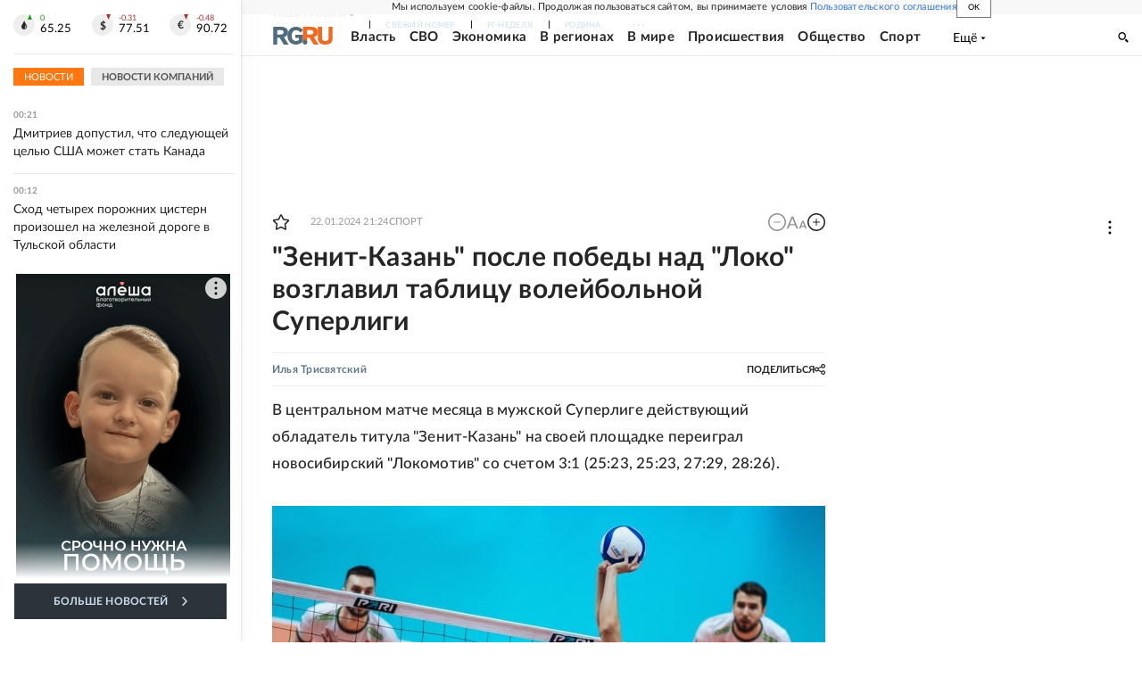

--- FILE ---
content_type: text/html
request_url: https://tns-counter.ru/nc01a**R%3Eundefined*rg_ru/ru/UTF-8/tmsec=mx3_rg_ru/41303781***
body_size: 17
content:
D6F4702F6971457FG1769031039:D6F4702F6971457FG1769031039